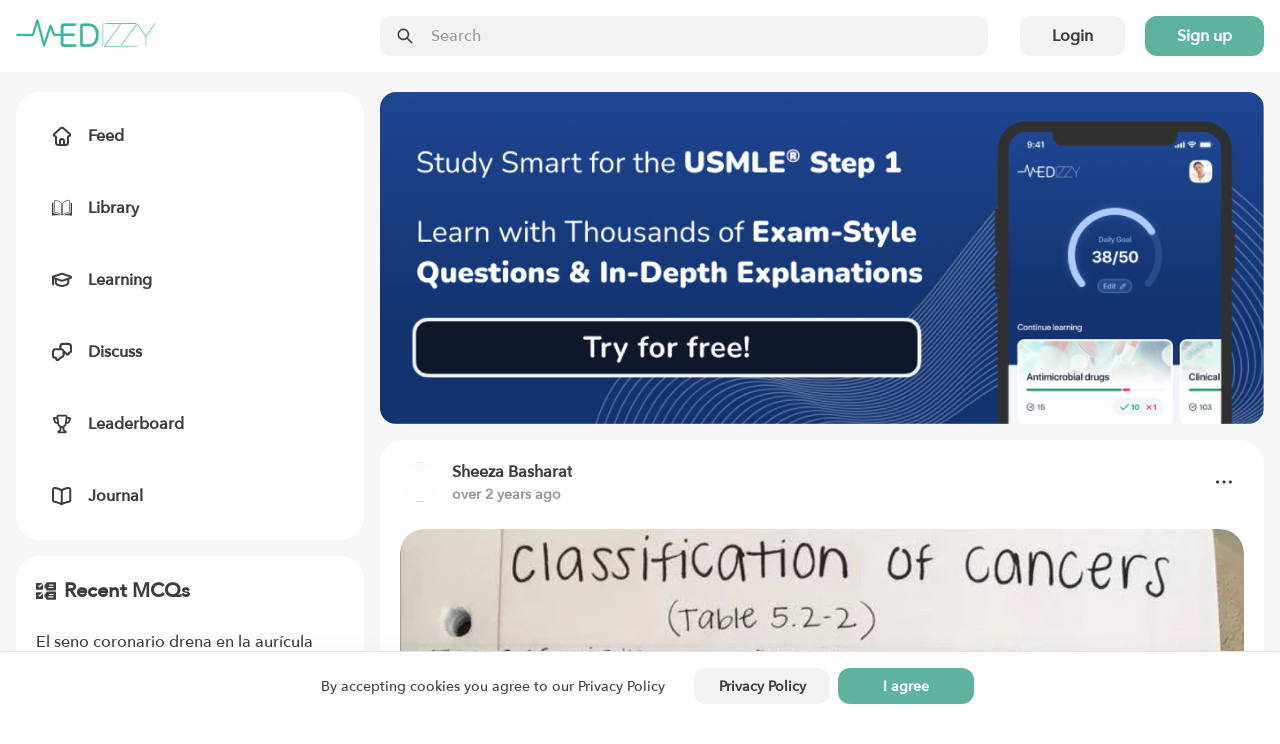

--- FILE ---
content_type: text/html; charset=utf-8
request_url: https://medizzy.com/feed/38823871
body_size: 12656
content:
<!DOCTYPE html><html lang="en"><head><meta charSet="utf-8"/><meta name="viewport" content="width=device-width"/><link rel="preload" as="image" imageSrcSet="/_next/image?url=%2F_next%2Fstatic%2Fmedia%2Flogo.274af511.png&amp;w=256&amp;q=75 1x, /_next/image?url=%2F_next%2Fstatic%2Fmedia%2Flogo.274af511.png&amp;w=384&amp;q=75 2x"/><title>Classification of Cancer - MEDizzy</title><meta name="robots" content="index,follow"/><meta name="description" content="Here is a short review of cancer classification."/><meta property="og:title" content="Classification of Cancer - MEDizzy"/><meta property="og:description" content="Here is a short review of cancer classification."/><meta property="og:url" content="https://medizzy.com/feed/38823871"/><meta property="og:type" content="article"/><meta property="og:image" content="https://cdn.medizzy.com/MTa7K-b6bq3HTycq7mCVeUkO25E=/1080x1303/img/posts/963c9298-2cd9-4971-bc92-982cd9d97171"/><meta property="og:image:width" content="1080"/><meta property="og:image:height" content="1303"/><link rel="canonical" href="https://medizzy.com/feed/38823871"/><link rel="preload" as="image" href="https://cdn.medizzy.com/2g3z5AnBg19PpXckOZHBDgmLcqo=/128x128/img/posts/815ff164-9c23-4280-9ff1-649c23528069"/><link rel="preload" as="image" href="https://cdn.medizzy.com/MTa7K-b6bq3HTycq7mCVeUkO25E=/1080x1303/img/posts/963c9298-2cd9-4971-bc92-982cd9d97171" imageSizes="(max-width: 1023px) 100vw, (max-width: 1365px) 60vw, 632px" imageSrcSet="https://cdn.medizzy.com/UvEmn8esTu6eHzratXGNwj-pcrA=/100x121/img/posts/963c9298-2cd9-4971-bc92-982cd9d97171 100w, https://cdn.medizzy.com/PDXapqYmo4QtBhK7deizVxviOqg=/300x362/img/posts/963c9298-2cd9-4971-bc92-982cd9d97171 300w, https://cdn.medizzy.com/V78PmoFByK1UzAf2pEdAyNj1lyY=/680x820/img/posts/963c9298-2cd9-4971-bc92-982cd9d97171 680w, https://cdn.medizzy.com/MTa7K-b6bq3HTycq7mCVeUkO25E=/1080x1303/img/posts/963c9298-2cd9-4971-bc92-982cd9d97171 1080w"/><meta name="next-head-count" content="16"/><link rel="preconnect" href="https://api.medizzy.com"/><link rel="dns-prefetch" href="https://api.medizzy.com"/><link rel="preconnect" href="https://cdn.medizzy.com"/><link rel="dns-prefetch" href="https://cdn.medizzy.com"/><link rel="preload" href="/fonts/AvenirNext-Medium.woff2" as="font" crossorigin="anonymous" type="font/woff2"/><link rel="preload" href="/icons/common.svg" as="image"/><link rel="shortcut icon" href="/favicon.ico"/><meta name="theme-color" content="#ffffff"/><link rel="manifest" href="/manifest.json"/><meta name="apple-itunes-app" content="app-id=1152971881"/><link rel="preload" href="/_next/static/css/57e01b9691b06692.css" as="style"/><link rel="stylesheet" href="/_next/static/css/57e01b9691b06692.css" data-n-g=""/><link rel="preload" href="/_next/static/css/99804acb9def93b7.css" as="style"/><link rel="stylesheet" href="/_next/static/css/99804acb9def93b7.css" data-n-p=""/><noscript data-n-css=""></noscript><script defer="" nomodule="" src="/_next/static/chunks/polyfills-c67a75d1b6f99dc8.js"></script><script src="/_next/static/chunks/webpack-92c754b8f54d3fa2.js" defer=""></script><script src="/_next/static/chunks/framework-fd8364d81523c58f.js" defer=""></script><script src="/_next/static/chunks/main-e374db3689a53d17.js" defer=""></script><script src="/_next/static/chunks/pages/_app-a51da8be7555e1a5.js" defer=""></script><script src="/_next/static/chunks/7600-c1a799795d06e749.js" defer=""></script><script src="/_next/static/chunks/1112-2fa3c9d22e5c4336.js" defer=""></script><script src="/_next/static/chunks/4138-5cba4175c09e12fc.js" defer=""></script><script src="/_next/static/chunks/2667-48f81c9d143daf37.js" defer=""></script><script src="/_next/static/chunks/7796-d16b7a23d750ccfc.js" defer=""></script><script src="/_next/static/chunks/1766-fcf04df619ef4fce.js" defer=""></script><script src="/_next/static/chunks/8078-f178bfca8a71cd02.js" defer=""></script><script src="/_next/static/chunks/9138-fcea0e859e0f468a.js" defer=""></script><script src="/_next/static/chunks/1455-cfb61b792f1bd673.js" defer=""></script><script src="/_next/static/chunks/pages/feed/%5BpostId%5D-0fc53cf85aa77636.js" defer=""></script><script src="/_next/static/Jh9m9iBnF6vG7xi8y9bgE/_buildManifest.js" defer=""></script><script src="/_next/static/Jh9m9iBnF6vG7xi8y9bgE/_ssgManifest.js" defer=""></script></head><body class="sddd660"><div id="__next"><div class="_7362b50" data-is-open="false" data-is-loading="true"><div class="_1l9wrfn3 _1l9wrfn5 _1l9wrfn6 _1l9wrfnb "><span style="box-sizing:border-box;display:inline-block;overflow:hidden;width:initial;height:initial;background:none;opacity:1;border:0;margin:0;padding:0;position:relative;max-width:100%"><span style="box-sizing:border-box;display:block;width:initial;height:initial;background:none;opacity:1;border:0;margin:0;padding:0;max-width:100%"><img style="display:block;max-width:100%;width:initial;height:initial;background:none;opacity:1;border:0;margin:0;padding:0" alt="" aria-hidden="true" src="data:image/svg+xml,%3csvg%20xmlns=%27http://www.w3.org/2000/svg%27%20version=%271.1%27%20width=%27140%27%20height=%2728%27/%3e"/></span><img alt="MEDizzy" src="[data-uri]" decoding="async" data-nimg="intrinsic" class="_1h8j6gs0" style="position:absolute;top:0;left:0;bottom:0;right:0;box-sizing:border-box;padding:0;border:none;margin:auto;display:block;width:0;height:0;min-width:100%;max-width:100%;min-height:100%;max-height:100%"/><noscript><img alt="MEDizzy" srcSet="/_next/image?url=%2F_next%2Fstatic%2Fmedia%2Flogo.274af511.png&amp;w=256&amp;q=75 1x, /_next/image?url=%2F_next%2Fstatic%2Fmedia%2Flogo.274af511.png&amp;w=384&amp;q=75 2x" src="/_next/image?url=%2F_next%2Fstatic%2Fmedia%2Flogo.274af511.png&amp;w=384&amp;q=75" decoding="async" data-nimg="intrinsic" style="position:absolute;top:0;left:0;bottom:0;right:0;box-sizing:border-box;padding:0;border:none;margin:auto;display:block;width:0;height:0;min-width:100%;max-width:100%;min-height:100%;max-height:100%" class="_1h8j6gs0" loading="lazy"/></noscript></span></div><div class="_1l9wrfn3 _1l9wrfn5 _1l9wrfn6 _1l9wrfnb " data-spacing="10"><a class="_83muzs0 " href="/feed"><span class="_83muzs1"><svg class="_10d5pjn0 " data-fill="false" aria-hidden="true" focusable="false"><use xlink:href="/icons/common.svg#feed"></use></svg></span><span class="_1cadhqs1  " data-bold="true" data-clamped="false">Feed</span></a><a class="_83muzs0 " href="/library"><span class="_83muzs1"><svg class="_10d5pjn0 " data-fill="false" aria-hidden="true" focusable="false"><use xlink:href="/icons/common.svg#library"></use></svg></span><span class="_1cadhqs1  " data-bold="true" data-clamped="false">Library</span></a><a class="_83muzs0 " href="/learning"><span class="_83muzs1"><svg class="_10d5pjn0 " data-fill="false" aria-hidden="true" focusable="false"><use xlink:href="/icons/common.svg#learn"></use></svg></span><span class="_1cadhqs1  " data-bold="true" data-clamped="false">Learning</span></a><a class="_83muzs0 " href="/discussions"><span class="_83muzs1"><svg class="_10d5pjn0 " data-fill="false" aria-hidden="true" focusable="false"><use xlink:href="/icons/common.svg#discuss"></use></svg></span><span class="_1cadhqs1  " data-bold="true" data-clamped="false">Discuss</span></a><a class="_83muzs0 " href="/leaderboard"><span class="_83muzs1"><svg class="_10d5pjn0 " data-fill="false" aria-hidden="true" focusable="false"><use xlink:href="/icons/common.svg#leaderboard"></use></svg></span><span class="_1cadhqs1  " data-bold="true" data-clamped="false">Leaderboard</span></a><a class="_83muzs0 " target="_blank" rel="noopener noreferrer" href="https://journal.medizzy.com/?utm_source=medizzy&amp;utm_medium=cpc&amp;utm_campaign=menu&amp;utm_id=self_promotion"><span class="_83muzs1"><svg class="_10d5pjn0 " data-fill="false" aria-hidden="true" focusable="false"><use xlink:href="/icons/common.svg#journal"></use></svg></span><span class="_1cadhqs1  " data-bold="true" data-clamped="false">Journal</span></a></div><button class="_83muzs0 "><span class="_83muzs1"><svg class="_10d5pjn0 " data-fill="false" aria-hidden="true" focusable="false"><use xlink:href="/icons/common.svg#signout"></use></svg></span><span class="_1cadhqs1  " data-bold="true" data-clamped="false">Sign in</span></button></div><div id="off-canvas-page-wrapper" class="_1glv2gy2" data-has-navbar="true" data-has-subnavbar="false" data-is-open="false"><div class="kxif5v7" style="--kxif5v0:block;--kxif5v1:false;--kxif5v2:false;--kxif5v3:false;--kxif5v4:false;--kxif5v5:false;--kxif5v6:false;right:0"><div class="_6gb2nv0 kxif5v8"><div class="_1m0ttfb0"><div class="_1m0ttfb1"><a href="/feed"><span style="box-sizing:border-box;display:inline-block;overflow:hidden;width:initial;height:initial;background:none;opacity:1;border:0;margin:0;padding:0;position:relative;max-width:100%"><span style="box-sizing:border-box;display:block;width:initial;height:initial;background:none;opacity:1;border:0;margin:0;padding:0;max-width:100%"><img style="display:block;max-width:100%;width:initial;height:initial;background:none;opacity:1;border:0;margin:0;padding:0" alt="" aria-hidden="true" src="data:image/svg+xml,%3csvg%20xmlns=%27http://www.w3.org/2000/svg%27%20version=%271.1%27%20width=%27140%27%20height=%2728%27/%3e"/></span><img alt="MEDizzy" srcSet="/_next/image?url=%2F_next%2Fstatic%2Fmedia%2Flogo.274af511.png&amp;w=256&amp;q=75 1x, /_next/image?url=%2F_next%2Fstatic%2Fmedia%2Flogo.274af511.png&amp;w=384&amp;q=75 2x" src="/_next/image?url=%2F_next%2Fstatic%2Fmedia%2Flogo.274af511.png&amp;w=384&amp;q=75" decoding="async" data-nimg="intrinsic" class="_1m0ttfb2" style="position:absolute;top:0;left:0;bottom:0;right:0;box-sizing:border-box;padding:0;border:none;margin:auto;display:block;width:0;height:0;min-width:100%;max-width:100%;min-height:100%;max-height:100%"/></span></a></div><div class="_1m0ttfb5"><div class="_1z0o3mc2 " style="--_1z0o3mc0:50px;--_1z0o3mc1:calc(var(--space-base) * 4)"><div class="uo16580 " data-left="true" data-right="false" data-passthrough="true"><svg class="_10d5pjn0 " data-fill="false" aria-hidden="true" focusable="false"><use xlink:href="/icons/common.svg#search"></use></svg></div><input class="ftoq2d0 ftoq2d7 ftoq2d2 " readonly="" placeholder="Search"/></div></div><div class="_1l9wrfn3 _1l9wrfn4 _1l9wrfn6 _1l9wrfnb _1m0ttfb3" data-spacing="5"><button class="_17cgw260 _17cgw26h _17cgw268 ">Login</button><button class="_17cgw260 _17cgw26h _17cgw265 ">Sign up</button></div><button class="_17cgw260 _17cgw26h _17cgw26d _1m0ttfb9">Sign in</button><div class="_1m0ttfb4"><button class="_17cgw260 _17cgw26h _17cgw26b " data-icon-button="true" title="Toggle menu"><svg class="_10d5pjn0 " data-fill="false" aria-hidden="true" focusable="false"><use xlink:href="/icons/common.svg#menu"></use></svg></button></div></div></div></div><div class="_11xp89i1 " style="--_11xp89i0:var(--sddd66j)"><div class="_6gb2nv0 _1gsv9qo2"><div class="_1gsv9qo0"><div class="_1j4dqzr0"><div class="_1j4dqzr1"><nav class="j3mz1q0 "><ul class="_1l9wrfn3 _1l9wrfn5 _1l9wrfn6 _1l9wrfnb my4gpi1" data-spacing="6"><li class="dvupte0" data-active="false"><a class="_1l9wrfn3 _1l9wrfn4 _1l9wrfn6 _1l9wrfnb ie87wf0" data-spacing="4" href="/feed"><svg class="_10d5pjn0 " data-fill="false" aria-hidden="true" focusable="false" font-size="20px"><use xlink:href="/icons/common.svg#feed"></use></svg><span class="_1cadhqs1  " data-clamped="false">Feed</span></a></li><li class="dvupte0" data-active="false"><a class="_1l9wrfn3 _1l9wrfn4 _1l9wrfn6 _1l9wrfnb ie87wf0" data-spacing="4" href="/library"><svg class="_10d5pjn0 " data-fill="false" aria-hidden="true" focusable="false" font-size="20px"><use xlink:href="/icons/common.svg#library"></use></svg><span class="_1cadhqs1  " data-clamped="false">Library</span></a></li><li class="dvupte0" data-active="false"><a class="_1l9wrfn3 _1l9wrfn4 _1l9wrfn6 _1l9wrfnb ie87wf0" data-spacing="4" href="/learning"><svg class="_10d5pjn0 " data-fill="false" aria-hidden="true" focusable="false" font-size="20px"><use xlink:href="/icons/common.svg#learn"></use></svg><span class="_1cadhqs1  " data-clamped="false">Learning</span></a></li><li class="dvupte0" data-active="false"><a class="_1l9wrfn3 _1l9wrfn4 _1l9wrfn6 _1l9wrfnb ie87wf0" data-spacing="4" href="/discussions"><svg class="_10d5pjn0 " data-fill="false" aria-hidden="true" focusable="false" font-size="20px"><use xlink:href="/icons/common.svg#discuss"></use></svg><span class="_1cadhqs1  " data-clamped="false">Discuss</span></a></li><li class="dvupte0" data-active="false"><a class="_1l9wrfn3 _1l9wrfn4 _1l9wrfn6 _1l9wrfnb ie87wf0" data-spacing="4" href="/leaderboard"><svg class="_10d5pjn0 " data-fill="false" aria-hidden="true" focusable="false" font-size="20px"><use xlink:href="/icons/common.svg#leaderboard"></use></svg><span class="_1cadhqs1  " data-clamped="false">Leaderboard</span></a></li><li class="dvupte0"><a class="_1l9wrfn3 _1l9wrfn4 _1l9wrfn6 _1l9wrfnb ie87wf0" data-spacing="4" target="_blank" rel="noopener noreferrer" href="https://journal.medizzy.com/?utm_source=medizzy&amp;utm_medium=cpc&amp;utm_campaign=menu&amp;utm_id=self_promotion"><svg class="_10d5pjn0 " data-fill="false" aria-hidden="true" focusable="false" font-size="20px"><use xlink:href="/icons/common.svg#journal"></use></svg><span class="_1cadhqs1  " data-clamped="false">Journal</span></a></li></ul></nav></div></div><div class="_1gsv9qo1" data-single-column="false"><a href="https://usmle.medizzy.com?utm_source=medizzy-website&amp;utm_medium=feed-banner&amp;utm_campaign=website-promo" rel="noopener noreferrer" class="_1mtg4p10"><img src="/images/usmle/mobile.png" class="_1mtg4p11"/></a><div class="_1l9wrfn3 _1l9wrfn5 _1l9wrfn6 _1l9wrfnb " data-spacing="8"><div class="j3mz1q0 _9iuq1g0 "><div class="_1l9wrfn3 _1l9wrfn5 _1l9wrfn6 _1l9wrfnb _9iuq1g2" data-spacing="6"><div class="_1l9wrfn3 _1l9wrfn4 _1l9wrfn6 _1l9wrfnb " data-spacing="0"><div class="_1l9wrfn3 _1l9wrfn4 _1l9wrfn6 _1l9wrfnb l41ndw0" data-spacing="2"><div class="_1l9wrfn3 _1l9wrfn4 _1l9wrfn6 _1l9wrfnb _2b2c8g0 " data-spacing="3"><a rel="nofollow" href="/users/23445481" class="_36g47f0 _36g47f3 "><img src="https://cdn.medizzy.com/2g3z5AnBg19PpXckOZHBDgmLcqo=/128x128/img/posts/815ff164-9c23-4280-9ff1-649c23528069" class="_36g47f7" alt="Sheeza Basharat" loading="eager"/></a><div class="_2b2c8g2"><div class="_1l9wrfn3 _1l9wrfn5 _1l9wrfn6 _1l9wrfnb "><a class="_1cadhqs1  " data-bold="true" data-clamped="true" style="--_1cadhqs0:1" rel="nofollow" href="/users/23445481">Sheeza Basharat</a><span class="_1cadhqs1  _2b2c8g1 undefined" data-clamped="false">over 2 years ago</span></div></div></div><button class="_17cgw260 _17cgw26h _17cgw26b " data-icon-button="true"><svg class="_10d5pjn0 " data-fill="false" aria-hidden="true" focusable="false"><use xlink:href="/icons/common.svg#dots-horizontal"></use></svg></button></div></div><div class="_12auhyp1 _10ow30i0" style="--_12auhyp0:calc(1.2058823529411764 * 100%)"><div class="_12auhyp2 "><img alt="Classification of Cancer" src="https://cdn.medizzy.com/V78PmoFByK1UzAf2pEdAyNj1lyY=/680x820/img/posts/963c9298-2cd9-4971-bc92-982cd9d97171" class="_1ir0y030" loading="eager" data-blured="false" srcSet="https://cdn.medizzy.com/UvEmn8esTu6eHzratXGNwj-pcrA=/100x121/img/posts/963c9298-2cd9-4971-bc92-982cd9d97171 100w, https://cdn.medizzy.com/PDXapqYmo4QtBhK7deizVxviOqg=/300x362/img/posts/963c9298-2cd9-4971-bc92-982cd9d97171 300w, https://cdn.medizzy.com/V78PmoFByK1UzAf2pEdAyNj1lyY=/680x820/img/posts/963c9298-2cd9-4971-bc92-982cd9d97171 680w, https://cdn.medizzy.com/MTa7K-b6bq3HTycq7mCVeUkO25E=/1080x1303/img/posts/963c9298-2cd9-4971-bc92-982cd9d97171 1080w" sizes="(max-width: 1023px) 100vw, (max-width: 1365px) 60vw, 632px"/></div></div><h2 class="_1cadhqs1  _13wry4v0 _9iuq1g1" data-bold="true" data-clamped="false"><span class="_1cadhqs1  " data-clamped="false">Classification of Cancer</span></h2><p class="_1cadhqs1  _13wry4v0 _9iuq1g3" data-clamped="false">Here is a short review of cancer classification.</p><div class="_115ji7h1 undefined" style="--_115ji7h0:2"><a rel="nofollow" href="/tag/general" class="_1orthig0 _1orthig5 _1orthig2 "><span class="_1cadhqs1  _1orthig6" data-clamped="false" data-left-element="false" data-right-element="false">General</span></a><a rel="nofollow" href="/tag/cancer" class="_1orthig0 _1orthig5 _1orthig2 "><span class="_1cadhqs1  _1orthig6" data-clamped="false" data-left-element="false" data-right-element="false">Cancer</span></a><a rel="nofollow" href="/tag/classification" class="_1orthig0 _1orthig5 _1orthig2 "><span class="_1cadhqs1  _1orthig6" data-clamped="false" data-left-element="false" data-right-element="false">Classification</span></a></div><div class="_1l9wrfn3 _1l9wrfn4 _1l9wrfn6 _1l9wrfnb wglwhj0 wglwhj1"><div class="_1l9wrfn3 _1l9wrfn4 _1l9wrfn6 _1l9wrfnb " data-spacing="4"><a class="_17cgw260 _17cgw26k _17cgw26b w9h7xi0 wglwhj4" data-disabled="false" data-loading="false" data-liked="false"><span class="_17cgw262 _17cgw261"><svg class="_10d5pjn0 " data-fill="false" aria-hidden="true" focusable="false"><use xlink:href="/icons/common.svg#pulse"></use></svg></span>0</a><button class="_17cgw260 _17cgw26k _17cgw26b wglwhj3 wglwhj4" data-disabled="false"><span class="_17cgw262 _17cgw261"><svg class="_10d5pjn0 " data-fill="false" aria-hidden="true" focusable="false"><use xlink:href="/icons/common.svg#comment"></use></svg></span>0</button><button class="_17cgw260 _17cgw26k _17cgw26b w9h7xi0 wglwhj4" data-disabled="false"><span class="_17cgw262 _17cgw261"><svg class="_10d5pjn0 " data-fill="false" aria-hidden="true" focusable="false"><use xlink:href="/icons/common.svg#favorite"></use></svg></span>3</button></div><button class="_17cgw260 _17cgw26h _17cgw26b " data-disabled="false" data-icon-button="true" title="Share post"><svg class="_10d5pjn0 " data-fill="false" aria-hidden="true" focusable="false"><use xlink:href="/icons/common.svg#share"></use></svg></button></div></div></div><div class="_1l9wrfn3 _1l9wrfn5 _1l9wrfn6 _1l9wrfnb " data-spacing="4"><div class="_1l9wrfn3 _1l9wrfn5 _1l9wrfn6 _1l9wrfnb " data-spacing="4"><div class="_1l9wrfn3 _1l9wrfn5 _1l9wrfn6 _1l9wrfnb fo9uuv0" data-spacing="4" id="comments"><span class="_1cadhqs1  fo9uuv1" data-bold="true" data-clamped="false">Other comments</span><span class="_1cadhqs1  " data-clamped="false"><span class="_1cadhqs1  fo9uuv3" data-underline="true" data-clamped="false">Sign in</span> <!-- -->to post comments. You don&#x27;t have an account?<!-- --> <span class="_1cadhqs1  fo9uuv3" data-underline="true" data-clamped="false">Sign up now!</span></span><hr class="_17di5p60 _10wu16p0 fo9uuv2"/></div></div></div><div class="_1l9wrfn3 _1l9wrfn5 _1l9wrfn6 _1l9wrfnb " data-spacing="4"><span class="_1cadhqs1  vlswd0" data-bold="true" data-clamped="false">Related posts</span><hr class="_17di5p60 _10wu16p0 undefined"/><div class="_1l9wrfn3 _1l9wrfn5 _1l9wrfn6 _1l9wrfnb " data-spacing="3"><a class="j3mz1q0 " href="/feed/41442870">Overactive Bladder</a><a class="j3mz1q0 " href="/feed/41442874">Nonvalvular AF</a><a class="j3mz1q0 " href="/feed/41442881">Types of Antibodies</a><a class="j3mz1q0 " href="/feed/41443349">Rovsing Sign</a><a class="j3mz1q0 " href="/feed/41443350">Cholelithiasis Treatment</a><a class="j3mz1q0 " href="/feed/41443356">Erythema Multiforme</a><a class="j3mz1q0 " href="/feed/41443358">Erythema Multiforme Causes</a><a class="j3mz1q0 " href="/feed/41443359">Erythema Multiforme Treatment</a><a class="j3mz1q0 " href="/feed/41443360">Erythema Nodosum</a><a class="j3mz1q0 " href="/feed/41443361">Erythema Migrans</a></div></div></div></div><div class="_8mw24s2"><div class="_8mw24s3" data-auth="false" data-feed="false"><a href="https://usmle.medizzy.com?utm_source=medizzy-website&amp;utm_medium=feed-banner&amp;utm_campaign=website-promo" rel="noopener noreferrer" class="_1la4o5r0"><img src="/images/usmle/desktop.png"/></a><div class="_1l9wrfn3 _1l9wrfn5 _1l9wrfn6 _1l9wrfnb " data-spacing="4"><div class="j3mz1q0 "><div class="_1l9wrfn3 _1l9wrfn5 _1l9wrfn6 _1l9wrfnb " data-spacing="6"><h3 class="_1l9wrfn3 _1l9wrfn4 _1l9wrfn7 _1l9wrfnb _3gj46b1" data-spacing="2"><svg class="_10d5pjn0 " data-fill="false" aria-hidden="true" focusable="false"><use xlink:href="/icons/common.svg#mcq"></use></svg><span class="_1cadhqs1  " data-clamped="false">Recent MCQs</span></h3><div class="_1l9wrfn3 _1l9wrfn5 _1l9wrfn6 _1l9wrfnb " data-spacing="5"><span aria-live="polite" aria-busy="true"><span class="react-loading-skeleton  " style="--base-color:var(--sddd66l);--highlight-color:var(--sddd66j)">‌</span><br/><span class="react-loading-skeleton  " style="--base-color:var(--sddd66l);--highlight-color:var(--sddd66j)">‌</span><br/></span><hr class="_17di5p60 _10wu16p0 undefined"/><span aria-live="polite" aria-busy="true"><span class="react-loading-skeleton  " style="--base-color:var(--sddd66l);--highlight-color:var(--sddd66j)">‌</span><br/><span class="react-loading-skeleton  " style="--base-color:var(--sddd66l);--highlight-color:var(--sddd66j)">‌</span><br/></span><hr class="_17di5p60 _10wu16p0 undefined"/><span aria-live="polite" aria-busy="true"><span class="react-loading-skeleton  " style="--base-color:var(--sddd66l);--highlight-color:var(--sddd66j)">‌</span><br/><span class="react-loading-skeleton  " style="--base-color:var(--sddd66l);--highlight-color:var(--sddd66j)">‌</span><br/></span><hr class="_17di5p60 _10wu16p0 undefined"/><span aria-live="polite" aria-busy="true"><span class="react-loading-skeleton  " style="--base-color:var(--sddd66l);--highlight-color:var(--sddd66j)">‌</span><br/><span class="react-loading-skeleton  " style="--base-color:var(--sddd66l);--highlight-color:var(--sddd66j)">‌</span><br/></span><hr class="_17di5p60 _10wu16p0 undefined"/><span aria-live="polite" aria-busy="true"><span class="react-loading-skeleton  " style="--base-color:var(--sddd66l);--highlight-color:var(--sddd66j)">‌</span><br/><span class="react-loading-skeleton  " style="--base-color:var(--sddd66l);--highlight-color:var(--sddd66j)">‌</span><br/></span></div><a class="_17cgw260 _17cgw26h _17cgw268 " href="/learning">Show more MCQs</a></div></div><div class="j3mz1q0 "><div class="_1l9wrfn3 _1l9wrfn5 _1l9wrfn6 _1l9wrfnb " data-spacing="6"><h3 class="_1l9wrfn3 _1l9wrfn4 _1l9wrfn7 _1l9wrfnb na3wbs1" data-spacing="2"><svg class="_10d5pjn0 " data-fill="false" aria-hidden="true" focusable="false"><use xlink:href="/icons/common.svg#flashcards"></use></svg><span class="_1cadhqs1  " data-clamped="false">Recent flashcard sets</span></h3><div class="_1l9wrfn3 _1l9wrfn5 _1l9wrfn6 _1l9wrfnb " data-spacing="5"><span aria-live="polite" aria-busy="true"><span class="react-loading-skeleton  " style="--base-color:var(--sddd66l);--highlight-color:var(--sddd66j)">‌</span><br/><span class="react-loading-skeleton  " style="--base-color:var(--sddd66l);--highlight-color:var(--sddd66j)">‌</span><br/></span><hr class="_17di5p60 _10wu16p0 undefined"/><span aria-live="polite" aria-busy="true"><span class="react-loading-skeleton  " style="--base-color:var(--sddd66l);--highlight-color:var(--sddd66j)">‌</span><br/><span class="react-loading-skeleton  " style="--base-color:var(--sddd66l);--highlight-color:var(--sddd66j)">‌</span><br/></span><hr class="_17di5p60 _10wu16p0 undefined"/><span aria-live="polite" aria-busy="true"><span class="react-loading-skeleton  " style="--base-color:var(--sddd66l);--highlight-color:var(--sddd66j)">‌</span><br/><span class="react-loading-skeleton  " style="--base-color:var(--sddd66l);--highlight-color:var(--sddd66j)">‌</span><br/></span><hr class="_17di5p60 _10wu16p0 undefined"/><span aria-live="polite" aria-busy="true"><span class="react-loading-skeleton  " style="--base-color:var(--sddd66l);--highlight-color:var(--sddd66j)">‌</span><br/><span class="react-loading-skeleton  " style="--base-color:var(--sddd66l);--highlight-color:var(--sddd66j)">‌</span><br/></span><hr class="_17di5p60 _10wu16p0 undefined"/><span aria-live="polite" aria-busy="true"><span class="react-loading-skeleton  " style="--base-color:var(--sddd66l);--highlight-color:var(--sddd66j)">‌</span><br/><span class="react-loading-skeleton  " style="--base-color:var(--sddd66l);--highlight-color:var(--sddd66j)">‌</span><br/></span></div><a class="_17cgw260 _17cgw26h _17cgw268 " href="/learning">Show more flashcards</a></div></div></div></div></div></div></div><footer><section class="bi46yp1 bi46yp2 bi46yp5 "><div class="_6gb2nv0 _1jaecvq0"><div class="_1l9wrfn3 _1l9wrfn5 _1l9wrfn8 _1l9wrfnb " data-spacing="8"><h4 class="_1cadhqs1  _1035pck0" data-bold="true" data-clamped="false">About</h4><div class="_1l9wrfn3 _1l9wrfn5 _1l9wrfn6 _1l9wrfnb " data-spacing="5"><a class="_1cadhqs1  " data-clamped="false" href="/">Home</a><a class="_1cadhqs1  " data-clamped="false" href="/about">About</a><a class="_1cadhqs1  " data-clamped="false" href="/partners">Partners</a><a class="_1cadhqs1  " data-clamped="false" href="/pharma-and-medtech">For Pharma &amp; Medtech</a><a class="_1cadhqs1  " data-clamped="false" href="/medical-universities">For medical universities</a><a class="_1cadhqs1  " data-clamped="false" href="/ambassadors">Ambassadors</a><a class="_1cadhqs1  " data-clamped="false" rel="noopener noreferrer" target="_blank" href="https://journal.medizzy.com/?utm_source=medizzy&amp;utm_medium=cpc&amp;utm_campaign=footer&amp;utm_id=self_promotion">Journal MEDizzy</a></div></div><div class="_1l9wrfn3 _1l9wrfn5 _1l9wrfn8 _1l9wrfnb " data-spacing="8"><h4 class="_1cadhqs1  _1035pck0" data-bold="true" data-clamped="false">Legal</h4><div class="_1l9wrfn3 _1l9wrfn5 _1l9wrfn6 _1l9wrfnb " data-spacing="5"><a class="_1cadhqs1  " data-clamped="false" href="/terms">Terms of use</a><a class="_1cadhqs1  " data-clamped="false" href="/privacy">Privacy policy</a><a class="_1cadhqs1  " data-clamped="false" href="/data-deletion">Data deletion</a></div></div><div class="_1l9wrfn3 _1l9wrfn5 _1l9wrfn8 _1l9wrfnb " data-spacing="8"><h4 class="_1cadhqs1  _1035pck0" data-bold="true" data-clamped="false">App download</h4><div class="_1l9wrfn3 _1l9wrfn5 _1l9wrfn6 _1l9wrfnb " data-spacing="5"><a class="_1cadhqs1  " data-clamped="false" href="https://apps.apple.com/pl/app/medizzy-medical-community/id1152971881" target="_blank" rel="noopener noreferrer nofollow">iOS</a><a class="_1cadhqs1  " data-clamped="false" href="https://play.google.com/store/apps/details?id=com.medizzy.android" target="_blank" rel="noopener noreferrer nofollow">Android</a></div></div><div class="_1l9wrfn3 _1l9wrfn5 _1l9wrfn8 _1l9wrfnb " data-spacing="8"><h4 class="_1cadhqs1  _1035pck0" data-bold="true" data-clamped="false">Contact</h4><div class="_1l9wrfn3 _1l9wrfn5 _1l9wrfn6 _1l9wrfnb " data-spacing="5"><div class="_1jaecvq1"><span class="_1cadhqs1  " data-clamped="false">MEDizzy LTD</span><span class="_1cadhqs1  " data-clamped="false">Uxbridge Road</span><span class="_1cadhqs1  " data-clamped="false">W5 5TH London, UK</span></div><a class="_1cadhqs1  " data-clamped="false" href="mailto:contact@medizzy.com">contact@medizzy.com</a><div><span style="box-sizing:border-box;display:inline-block;overflow:hidden;width:initial;height:initial;background:none;opacity:1;border:0;margin:0;padding:0;position:relative;max-width:100%"><span style="box-sizing:border-box;display:block;width:initial;height:initial;background:none;opacity:1;border:0;margin:0;padding:0;max-width:100%"><img style="display:block;max-width:100%;width:initial;height:initial;background:none;opacity:1;border:0;margin:0;padding:0" alt="" aria-hidden="true" src="data:image/svg+xml,%3csvg%20xmlns=%27http://www.w3.org/2000/svg%27%20version=%271.1%27%20width=%27228%27%20height=%2778%27/%3e"/></span><img src="[data-uri]" decoding="async" data-nimg="intrinsic" style="position:absolute;top:0;left:0;bottom:0;right:0;box-sizing:border-box;padding:0;border:none;margin:auto;display:block;width:0;height:0;min-width:100%;max-width:100%;min-height:100%;max-height:100%;background-size:cover;background-position:0% 0%;filter:blur(20px);background-image:url(&quot;[data-uri]&quot;)"/><noscript><img srcSet="/_next/image?url=%2F_next%2Fstatic%2Fmedia%2Fentrepreneurs.dc3b4101.png&amp;w=256&amp;q=75 1x, /_next/image?url=%2F_next%2Fstatic%2Fmedia%2Fentrepreneurs.dc3b4101.png&amp;w=640&amp;q=75 2x" src="/_next/image?url=%2F_next%2Fstatic%2Fmedia%2Fentrepreneurs.dc3b4101.png&amp;w=640&amp;q=75" decoding="async" data-nimg="intrinsic" style="position:absolute;top:0;left:0;bottom:0;right:0;box-sizing:border-box;padding:0;border:none;margin:auto;display:block;width:0;height:0;min-width:100%;max-width:100%;min-height:100%;max-height:100%" loading="lazy"/></noscript></span></div></div></div></div></section></footer></div><div class="_1mk6ne00" data-is-hidden="false" style="right:0"><div class="_1l9wrfn3 _1l9wrfn4 _1l9wrfn6 _1l9wrfnb y6uskr0"><a class="_19ony380 " data-active="false" href="/feed"><svg class="_10d5pjn0 " data-fill="false" aria-hidden="true" focusable="false"><use xlink:href="/icons/common.svg#feed"></use></svg><span class="_1cadhqs1  _19ony381" data-bold="true" data-clamped="false">Feed</span></a><a class="_19ony380 " data-active="false" href="/learning"><svg class="_10d5pjn0 " data-fill="false" aria-hidden="true" focusable="false"><use xlink:href="/icons/common.svg#learn"></use></svg><span class="_1cadhqs1  _19ony381" data-bold="true" data-clamped="false">Learn</span></a><div class="_19ony380 "><span class="y6uskr1"><svg class="_10d5pjn0 " data-fill="false" aria-hidden="true" focusable="false"><use xlink:href="/icons/common.svg#plus"></use></svg></span><span class="_1cadhqs1  _19ony381" data-bold="true" data-clamped="false">Add</span></div><div class="_19ony380 "><svg class="_10d5pjn0 " data-fill="false" aria-hidden="true" focusable="false"><use xlink:href="/icons/common.svg#search"></use></svg><span class="_1cadhqs1  _19ony381" data-bold="true" data-clamped="false">Search</span></div><a class="_19ony380 " data-active="false" href="/discussions"><svg class="_10d5pjn0 " data-fill="false" aria-hidden="true" focusable="false"><use xlink:href="/icons/common.svg#discuss"></use></svg><span class="_1cadhqs1  _19ony381" data-bold="true" data-clamped="false">Discuss</span></a></div></div></div></div><script id="__NEXT_DATA__" type="application/json">{"props":{"pageProps":{"post":{"sections":[],"self":"/posts/learning-materials/38823871/classification-of-cancer","tagsCount":3,"owner":{"id":23445481,"name":"Sheeza Basharat","avatarUrl":"https://cdn.medizzy.com/2g3z5AnBg19PpXckOZHBDgmLcqo=/128x128/img/posts/815ff164-9c23-4280-9ff1-649c23528069","username":"SheezaBasharat","numberOfPosts":11043,"level":{"level":"pro","score":3},"alltimeActivityPoints":20129,"alltimeRankingPoints":20129},"id":38823871,"created":"2023-07-30T10:05:12.723+0000","updated":"2023-08-20T18:24:33.817+0000","title":"Classification of Cancer","description":"Here is a short review of cancer classification.","userDescription":"","tags":[{"id":328,"name":"CANCER","displayName":"Cancer","slug":"cancer","count":1203,"category":false},{"id":28149,"name":"CLASSIFICATION","displayName":"Classification","slug":"classification","count":282,"category":false},{"id":37822,"name":"GENERAL","displayName":"General","slug":"general","count":10341,"category":false}],"status":"WAITING","sensitive":false,"refreshed":"2023-07-30T10:05:12.72396Z","ranking":100,"timeRanking":100,"likesCount":0,"commentsCount":0,"favouritesCount":3,"category":{"id":4,"name":"Learning Materials","thumbnailUrl":"https://s3-eu-west-1.amazonaws.com/medizzy-dev-bucket/img/categories_thumb/ic_category_learning.png"},"url":"https://cdn.medizzy.com/ToU1qY0B6WugHncT-3LC7VnuoGs=/img/posts/963c9298-2cd9-4971-bc92-982cd9d97171","thumbnailUrl":"https://cdn.medizzy.com/UH9WFhgr0szcCT5m0y4Egwnu7P4=/800x965/img/posts/963c9298-2cd9-4971-bc92-982cd9d97171","thumbWidth":800,"thumbHeight":965,"image":{"url":"https://cdn.medizzy.com/MTa7K-b6bq3HTycq7mCVeUkO25E=/1080x1303/img/posts/963c9298-2cd9-4971-bc92-982cd9d97171","width":1080,"height":1303,"blurhash":"USLz~qDiRjW;_Nt6Rjfls+bIt7of%2WBoLs:","presets":[{"name":"xsmall","url":"https://cdn.medizzy.com/UvEmn8esTu6eHzratXGNwj-pcrA=/100x121/img/posts/963c9298-2cd9-4971-bc92-982cd9d97171","width":100,"height":121},{"name":"small","url":"https://cdn.medizzy.com/PDXapqYmo4QtBhK7deizVxviOqg=/300x362/img/posts/963c9298-2cd9-4971-bc92-982cd9d97171","width":300,"height":362},{"name":"medium","url":"https://cdn.medizzy.com/V78PmoFByK1UzAf2pEdAyNj1lyY=/680x820/img/posts/963c9298-2cd9-4971-bc92-982cd9d97171","width":680,"height":820}]},"type":"PhotoPost"},"comments":{"content":[],"page":{"size":10,"totalElements":0,"totalPages":0,"number":0}},"related":{"posts":[{"sections":[],"tagsCount":3,"owner":{"id":23445481,"name":"Sheeza Basharat","avatarUrl":"https://cdn.medizzy.com/2g3z5AnBg19PpXckOZHBDgmLcqo=/128x128/img/posts/815ff164-9c23-4280-9ff1-649c23528069","username":"SheezaBasharat","numberOfPosts":11043,"level":{"level":"pro","score":3},"alltimeActivityPoints":20129,"alltimeRankingPoints":20129},"id":41442870,"created":"2026-01-01T17:02:15.377+0000","updated":"2026-01-08T13:03:21.289+0000","title":"Overactive Bladder","description":"Overactive bladder (OAB) is a common condition marked by a sudden, frequent, and urgent need to urinate, often leading to accidents (urgency incontinence) and frequent nighttime urination (nocturia), significantly affecting quality of life. Causes include nerve problems, infections, excess caffeine/alcohol, constipation, or menopause, though sometimes the cause is unknown. Treatments range from behavioral changes (bladder training, Kegels, diet modification, weight loss) to medications, Botox injections, or surgery, and it's crucial to see a doctor to rule out other issues like UTIs or diabetes.","userDescription":"","tags":[{"id":5607,"name":"BLADDER","displayName":"Bladder","slug":"bladder","count":122,"category":false},{"id":36952707,"name":"OVERACTIVE","displayName":"Overactive","slug":"overactive","count":7,"category":false},{"id":37822,"name":"GENERAL","displayName":"General","slug":"general","count":10341,"category":false}],"status":"WAITING","sensitive":false,"refreshed":"2026-01-08T13:03:21.288022Z","ranking":100,"timeRanking":100,"likesCount":0,"commentsCount":0,"favouritesCount":0,"category":{"id":4,"name":"Learning Materials","thumbnailUrl":"https://s3-eu-west-1.amazonaws.com/medizzy-dev-bucket/img/categories_thumb/ic_category_learning.png"},"url":"https://cdn.medizzy.com/KEVhivKNtGPYN1MQPXpAIV3bPGE=/img/posts/320ebbcf-7400-434d-8ebb-cf7400834dce","thumbnailUrl":"https://cdn.medizzy.com/SbDpAZyMI3uxZH5fZpAQxWWmJdo=/800x959/img/posts/320ebbcf-7400-434d-8ebb-cf7400834dce","thumbWidth":800,"thumbHeight":959,"image":{"url":"https://cdn.medizzy.com/yjyd9Oa8dy9Gsb-Odr-yPCE-4GM=/944x1132/img/posts/320ebbcf-7400-434d-8ebb-cf7400834dce","width":944,"height":1132,"blurhash":"UARfIKAB^Q.n:5TJY6R9-rvgO-PTqFQSfNu3","presets":[{"name":"xsmall","url":"https://cdn.medizzy.com/7zOIPBw9mcDZKZOyTpTFJVqZGrA=/100x120/img/posts/320ebbcf-7400-434d-8ebb-cf7400834dce","width":100,"height":120},{"name":"small","url":"https://cdn.medizzy.com/w79-YS5FGMzDJKwvw8cZ8CeNfik=/300x360/img/posts/320ebbcf-7400-434d-8ebb-cf7400834dce","width":300,"height":360},{"name":"medium","url":"https://cdn.medizzy.com/LsVNq4dxJyUwpbAIk6w1o7lK1z4=/680x815/img/posts/320ebbcf-7400-434d-8ebb-cf7400834dce","width":680,"height":815}]},"type":"PhotoPost"},{"sections":[],"tagsCount":3,"owner":{"id":23445481,"name":"Sheeza Basharat","avatarUrl":"https://cdn.medizzy.com/2g3z5AnBg19PpXckOZHBDgmLcqo=/128x128/img/posts/815ff164-9c23-4280-9ff1-649c23528069","username":"SheezaBasharat","numberOfPosts":11043,"level":{"level":"pro","score":3},"alltimeActivityPoints":20129,"alltimeRankingPoints":20129},"id":41442874,"created":"2026-01-01T17:04:22.369+0000","updated":"2026-01-08T13:03:24.099+0000","title":"Nonvalvular AF","description":"Nonvalvular Atrial Fibrillation (NVAF) is an irregular heart rhythm (atrial fibrillation) that happens when there are no significant heart valve problems, like mitral stenosis or mechanical heart valves. Instead, NVAF stems from other causes like high blood pressure, heart failure, sleep apnea, aging, or genetics, leading to chaotic electrical signals in the heart's upper chambers, increasing stroke risk, and requiring different blood thinners (like NOACs/DOACs) than valvular AF.","userDescription":"","tags":[{"id":41442873,"name":"NONVALVULAR","displayName":"Nonvalvular","slug":"nonvalvular","count":2,"category":false},{"id":1200380,"name":"AFIB","displayName":"Afib","slug":"afib","count":12,"category":false},{"id":37822,"name":"GENERAL","displayName":"General","slug":"general","count":10341,"category":false}],"status":"WAITING","sensitive":false,"refreshed":"2026-01-08T13:03:24.097975Z","ranking":100,"timeRanking":100,"likesCount":0,"commentsCount":0,"favouritesCount":0,"category":{"id":4,"name":"Learning Materials","thumbnailUrl":"https://s3-eu-west-1.amazonaws.com/medizzy-dev-bucket/img/categories_thumb/ic_category_learning.png"},"url":"https://cdn.medizzy.com/U1N7-PdkdYwFWM00ekWelJ2dl9s=/img/posts/ecd6a786-1f40-4fb2-96a7-861f40dfb27f","thumbnailUrl":"https://cdn.medizzy.com/XllGbmJMOqnhZAPe1nwu815bcn0=/800x476/img/posts/ecd6a786-1f40-4fb2-96a7-861f40dfb27f","thumbWidth":800,"thumbHeight":476,"image":{"url":"https://cdn.medizzy.com/eM82TyMhUlN4vqbTKiNUAcuYd5s=/1080x642/img/posts/ecd6a786-1f40-4fb2-96a7-861f40dfb27f","width":1080,"height":642,"blurhash":"UcN]:{s.x]R+uhWon%o1-tjaj?oe;SaykCbH","presets":[{"name":"xsmall","url":"https://cdn.medizzy.com/8y311PYuKCGGhCio6NlgsayhBhc=/100x59/img/posts/ecd6a786-1f40-4fb2-96a7-861f40dfb27f","width":100,"height":59},{"name":"small","url":"https://cdn.medizzy.com/fhURy6QSX7ndnU5pyv-qKprBVDg=/300x178/img/posts/ecd6a786-1f40-4fb2-96a7-861f40dfb27f","width":300,"height":178},{"name":"medium","url":"https://cdn.medizzy.com/TPcrcHG1S2TBqwsbfXQ3OD-Prb4=/680x404/img/posts/ecd6a786-1f40-4fb2-96a7-861f40dfb27f","width":680,"height":404}]},"type":"PhotoPost"},{"sections":[],"tagsCount":3,"owner":{"id":23445481,"name":"Sheeza Basharat","avatarUrl":"https://cdn.medizzy.com/2g3z5AnBg19PpXckOZHBDgmLcqo=/128x128/img/posts/815ff164-9c23-4280-9ff1-649c23528069","username":"SheezaBasharat","numberOfPosts":11043,"level":{"level":"pro","score":3},"alltimeActivityPoints":20129,"alltimeRankingPoints":20129},"id":41442881,"created":"2026-01-01T17:07:57.876+0000","updated":"2026-01-08T13:03:16.204+0000","title":"Types of Antibodies","description":"There are five main types (isotypes) of antibodies: IgG, IgA, IgM, IgD, and IgE, each with unique structures and roles in the immune system, like IgG providing long-term immunity and IgA protecting mucosal surfaces, while IgM is the first responder and IgE triggers allergies. \nHere's a breakdown of each type:\nIgG (Immunoglobulin G): The most abundant antibody, found in blood and fluids, provides long-term immunity, crosses the placenta to protect newborns, and neutralizes toxins/viruses.\nIgM (Immunoglobulin M): The first antibody produced during an infection, found in blood/lymph, forms large complexes, and activates the complement system.\nIgA (Immunoglobulin A): Protects mucosal surfaces (gut, lungs, saliva, tears, breast milk) from inhaled/ingested pathogens.\nIgD (Immunoglobulin D): Found on B cell surfaces, its exact role is unclear, but it helps with B cell activation and maturation.\nIgE (Immunoglobulin E): Primarily involved in allergic reactions and fighting parasites, causing mast cells to release histamine. \nAntibodies: Definition, Types \u0026 Function - Cleveland Clinic\nIgG antibodies help protect your body from viral and bacterial infections. IgM.","userDescription":"","tags":[{"id":579933,"name":"ANTIBODIES","displayName":"Antibodies","slug":"antibodies","count":52,"category":false},{"id":28787,"name":"TYPES","displayName":"Types","slug":"types","count":556,"category":false},{"id":37822,"name":"GENERAL","displayName":"General","slug":"general","count":10341,"category":false}],"status":"WAITING","sensitive":false,"refreshed":"2026-01-08T13:03:16.20314Z","ranking":100,"timeRanking":100,"likesCount":0,"commentsCount":0,"favouritesCount":0,"category":{"id":4,"name":"Learning Materials","thumbnailUrl":"https://s3-eu-west-1.amazonaws.com/medizzy-dev-bucket/img/categories_thumb/ic_category_learning.png"},"url":"https://cdn.medizzy.com/tsy9cNWPGrJYlPic2HZtAIgJfA0=/img/posts/af53d1cc-8d91-4ced-93d1-cc8d916ced5f","thumbnailUrl":"https://cdn.medizzy.com/7nDHuBJG_3meFTvbzNbu2s7pq2M=/800x1246/img/posts/af53d1cc-8d91-4ced-93d1-cc8d916ced5f","thumbWidth":800,"thumbHeight":1246,"image":{"url":"https://cdn.medizzy.com/SLssaxk_BGAl9ag9Q1FK9zlHznw=/690x1075/img/posts/af53d1cc-8d91-4ced-93d1-cc8d916ced5f","width":690,"height":1075,"blurhash":"UCR:E3IU~pRPM|t6ayWCWYoLayj[RkWBR*ay","presets":[{"name":"xsmall","url":"https://cdn.medizzy.com/EkR07drQ3Z4lvJk3Jfu2bdvcsxM=/100x156/img/posts/af53d1cc-8d91-4ced-93d1-cc8d916ced5f","width":100,"height":156},{"name":"small","url":"https://cdn.medizzy.com/oczctlGW3sWqlegU5Hyx8PgajqE=/300x467/img/posts/af53d1cc-8d91-4ced-93d1-cc8d916ced5f","width":300,"height":467},{"name":"medium","url":"https://cdn.medizzy.com/XUaek2qHpBMdW-iYDQkEpAxnSxw=/680x1059/img/posts/af53d1cc-8d91-4ced-93d1-cc8d916ced5f","width":680,"height":1059}]},"type":"PhotoPost"},{"sections":[],"tagsCount":3,"owner":{"id":23445481,"name":"Sheeza Basharat","avatarUrl":"https://cdn.medizzy.com/2g3z5AnBg19PpXckOZHBDgmLcqo=/128x128/img/posts/815ff164-9c23-4280-9ff1-649c23528069","username":"SheezaBasharat","numberOfPosts":11043,"level":{"level":"pro","score":3},"alltimeActivityPoints":20129,"alltimeRankingPoints":20129},"id":41443349,"created":"2026-01-02T04:52:57.094+0000","updated":"2026-01-08T13:03:09.655+0000","title":"Rovsing Sign","description":"Rovsing's sign is a classic clinical indicator for acute appendicitis, present when pressing on the left lower abdomen (left iliac fossa) causes pain in the right lower abdomen (right iliac fossa), indicating inflammation of the appendix. It works by pushing contents back towards the cecum, irritating the inflamed appendix, or by stretching the inflamed peritoneum. A positive sign suggests peritoneal irritation, strongly pointing towards appendicitis.","userDescription":"","tags":[{"id":21531,"name":"SIGN","displayName":"Sign","slug":"sign","count":184,"category":false},{"id":31031899,"name":"ROVSING","displayName":"Rovsing","slug":"rovsing","count":4,"category":false},{"id":37822,"name":"GENERAL","displayName":"General","slug":"general","count":10341,"category":false}],"status":"WAITING","sensitive":false,"refreshed":"2026-01-08T13:03:09.654334Z","ranking":100,"timeRanking":100,"likesCount":0,"commentsCount":0,"favouritesCount":0,"category":{"id":4,"name":"Learning Materials","thumbnailUrl":"https://s3-eu-west-1.amazonaws.com/medizzy-dev-bucket/img/categories_thumb/ic_category_learning.png"},"url":"https://cdn.medizzy.com/tdeILrz1poHlZ2lCtXmPLDw9NG0=/img/posts/7c62c1cd-5fe1-42da-a2c1-cd5fe152da6b","thumbnailUrl":"https://cdn.medizzy.com/-o0WNz_REBh13oF03oXZJi-kv8Y=/800x614/img/posts/7c62c1cd-5fe1-42da-a2c1-cd5fe152da6b","thumbWidth":800,"thumbHeight":614,"image":{"url":"https://cdn.medizzy.com/RHfIBrnJVeFaYER4TcHakOtDhHw=/494x379/img/posts/7c62c1cd-5fe1-42da-a2c1-cd5fe152da6b","width":494,"height":379,"blurhash":"UIO|5[RP%#t7Din~Sit7~pIoV?WB?^IVr;n$","presets":[{"name":"xsmall","url":"https://cdn.medizzy.com/fvTruYVtwUsDwX2JKUJQicbA1kY=/100x77/img/posts/7c62c1cd-5fe1-42da-a2c1-cd5fe152da6b","width":100,"height":77},{"name":"small","url":"https://cdn.medizzy.com/V6BedWVWvH6iGwqNX-Y4GNyYvDU=/300x230/img/posts/7c62c1cd-5fe1-42da-a2c1-cd5fe152da6b","width":300,"height":230},{"name":"medium","url":"https://cdn.medizzy.com/k8Tx9j1voK9YS67ILd-DeyX3omg=/680x522/img/posts/7c62c1cd-5fe1-42da-a2c1-cd5fe152da6b","width":680,"height":522}]},"type":"PhotoPost"},{"sections":[],"tagsCount":3,"owner":{"id":23445481,"name":"Sheeza Basharat","avatarUrl":"https://cdn.medizzy.com/2g3z5AnBg19PpXckOZHBDgmLcqo=/128x128/img/posts/815ff164-9c23-4280-9ff1-649c23528069","username":"SheezaBasharat","numberOfPosts":11043,"level":{"level":"pro","score":3},"alltimeActivityPoints":20129,"alltimeRankingPoints":20129},"id":41443350,"created":"2026-01-02T04:56:18.178+0000","updated":"2026-01-08T13:03:06.661+0000","title":"Cholelithiasis Treatment","description":"Cholelithiasis (gallstones) treatment usually involves surgical removal of the gallbladder (cholecystectomy), the most effective cure, often done laparoscopically. For patients unfit for surgery, medications like ursodiol may dissolve small cholesterol stones, though this takes time and stones often recur. Other options include ERCP for bile duct stones or temporary drainage (cholecystostomy) for severe infections, but surgery remains the gold standard for symptomatic gallstones.","userDescription":"","tags":[{"id":2723,"name":"TREATMENT","displayName":"Treatment","slug":"treatment","count":1524,"category":false},{"id":742445,"name":"CHOLELITHIASIS","displayName":"Cholelithiasis","slug":"cholelithiasis","count":53,"category":false},{"id":37822,"name":"GENERAL","displayName":"General","slug":"general","count":10341,"category":false}],"status":"WAITING","sensitive":false,"refreshed":"2026-01-08T13:03:06.647564Z","ranking":100,"timeRanking":100,"likesCount":0,"commentsCount":0,"favouritesCount":0,"category":{"id":4,"name":"Learning Materials","thumbnailUrl":"https://s3-eu-west-1.amazonaws.com/medizzy-dev-bucket/img/categories_thumb/ic_category_learning.png"},"url":"https://cdn.medizzy.com/kBX5ebn9PkNRYmW8M8bbj42ilo8=/img/posts/8476b5f5-54e7-4a55-b6b5-f554e79a55cb","thumbnailUrl":"https://cdn.medizzy.com/cizKJeKu9Pj-YFK5vmbejyC2pDI=/800x628/img/posts/8476b5f5-54e7-4a55-b6b5-f554e79a55cb","thumbWidth":800,"thumbHeight":628,"image":{"url":"https://cdn.medizzy.com/eyOSsSwmPnUtxEy0u2wLvfJjm0U=/592x465/img/posts/8476b5f5-54e7-4a55-b6b5-f554e79a55cb","width":592,"height":465,"blurhash":"UIQ9ZeD4H=OEYRKitls:?wEK%2V@00tmtRMx","presets":[{"name":"xsmall","url":"https://cdn.medizzy.com/ywzW9XpH87SKYGN9EyjCIXj5AxM=/100x79/img/posts/8476b5f5-54e7-4a55-b6b5-f554e79a55cb","width":100,"height":79},{"name":"small","url":"https://cdn.medizzy.com/Q21JbYJJbVj-WKISRStO4ic6vIQ=/300x236/img/posts/8476b5f5-54e7-4a55-b6b5-f554e79a55cb","width":300,"height":236},{"name":"medium","url":"https://cdn.medizzy.com/yDGe4LC1F3Jmzwgjq5laknsnIgk=/680x534/img/posts/8476b5f5-54e7-4a55-b6b5-f554e79a55cb","width":680,"height":534}]},"type":"PhotoPost"},{"sections":[],"tagsCount":4,"owner":{"id":23445481,"name":"Sheeza Basharat","avatarUrl":"https://cdn.medizzy.com/2g3z5AnBg19PpXckOZHBDgmLcqo=/128x128/img/posts/815ff164-9c23-4280-9ff1-649c23528069","username":"SheezaBasharat","numberOfPosts":11043,"level":{"level":"pro","score":3},"alltimeActivityPoints":20129,"alltimeRankingPoints":20129},"id":41443356,"created":"2026-01-02T05:05:22.897+0000","updated":"2026-01-08T13:09:56.549+0000","title":"Erythema Multiforme","description":"Erythema multiforme (EM) is an immune-mediated skin reaction, often triggered by infections (especially Herpes Simplex Virus (HSV) or Mycoplasma pneumoniae), causing distinctive \"target\" or \"iris\" lesions with red rings and purple-gray centers, usually on hands, feet, arms, and face, sometimes with painful mouth sores. It's typically self-limiting, resolving in weeks, but a severe form (EM Major) involves widespread mucosa (mouth, eyes, genitals) and can be serious, requiring treatment like corticosteroids or antivirals if recurrent.","userDescription":"","tags":[{"id":1019844,"name":"MULTIFORME","displayName":"Multiforme","slug":"multiforme","count":37,"category":false},{"id":1243138,"name":"ERYTHEMA","displayName":"Erythema","slug":"erythema","count":56,"category":false},{"id":37822,"name":"GENERAL","displayName":"General","slug":"general","count":10341,"category":false},{"id":241,"name":"LEARNING","displayName":"Learning","slug":"learning","count":3045,"category":false}],"status":"HOT","sensitive":false,"refreshed":"2026-01-08T13:09:56.548322Z","ranking":100,"timeRanking":100,"likesCount":0,"commentsCount":0,"favouritesCount":0,"category":{"id":4,"name":"Learning Materials","thumbnailUrl":"https://s3-eu-west-1.amazonaws.com/medizzy-dev-bucket/img/categories_thumb/ic_category_learning.png"},"url":"https://cdn.medizzy.com/UhDmoywXvZXNmKC3RfvOnRoMeQ4=/img/posts/d5d4171c-5f54-414b-9417-1c5f54514ba2","thumbnailUrl":"https://cdn.medizzy.com/CqKwB0DYHtSrD2Kr0G9a5vwZUqk=/800x533/img/posts/d5d4171c-5f54-414b-9417-1c5f54514ba2","thumbWidth":800,"thumbHeight":533,"image":{"url":"https://cdn.medizzy.com/ezEqAXzgupEL8h9ZcCMgDND2-00=/600x400/img/posts/d5d4171c-5f54-414b-9417-1c5f54514ba2","width":600,"height":400,"blurhash":"UCLW#AGw3Z%M#ivK#6s*JVtSk?RjXTTKNyRk","presets":[{"name":"xsmall","url":"https://cdn.medizzy.com/wmBqABEu5sBBPEGjJreppmzyrKY=/100x67/img/posts/d5d4171c-5f54-414b-9417-1c5f54514ba2","width":100,"height":67},{"name":"small","url":"https://cdn.medizzy.com/-mN-0_dyJqcPxBXLqlUrWYjFyDc=/300x200/img/posts/d5d4171c-5f54-414b-9417-1c5f54514ba2","width":300,"height":200},{"name":"medium","url":"https://cdn.medizzy.com/fKka4ptf_b-cjtGcwhsDuglv0-c=/680x453/img/posts/d5d4171c-5f54-414b-9417-1c5f54514ba2","width":680,"height":453}]},"type":"PhotoPost"},{"sections":[],"tagsCount":3,"owner":{"id":23445481,"name":"Sheeza Basharat","avatarUrl":"https://cdn.medizzy.com/2g3z5AnBg19PpXckOZHBDgmLcqo=/128x128/img/posts/815ff164-9c23-4280-9ff1-649c23528069","username":"SheezaBasharat","numberOfPosts":11043,"level":{"level":"pro","score":3},"alltimeActivityPoints":20129,"alltimeRankingPoints":20129},"id":41443358,"created":"2026-01-02T05:08:06.359+0000","updated":"2026-01-08T13:02:57.972+0000","title":"Erythema Multiforme Causes","description":"Erythema multiforme (EM) is usually an immune system overreaction to an infection, most commonly the Herpes Simplex Virus (cold sores) or Mycoplasma pneumoniae (bacterial chest infection). Other triggers can include certain medications (like antibiotics, anticonvulsants) or vaccines, and less commonly, other viruses (hepatitis, Epstein-Barr) or autoimmune conditions. The rash is the body's reaction to these triggers, causing red, itchy patches or target-like lesions, often on hands, feet, arms, and legs.","userDescription":"","tags":[{"id":35229931,"name":"ERYTHEMAMULTIFORME","displayName":"Erythemamultiforme","slug":"erythemamultiforme","count":19,"category":false},{"id":125280,"name":"CAUSES","displayName":"Causes","slug":"causes","count":588,"category":false},{"id":37822,"name":"GENERAL","displayName":"General","slug":"general","count":10341,"category":false}],"status":"WAITING","sensitive":false,"refreshed":"2026-01-08T13:02:57.971814Z","ranking":100,"timeRanking":100,"likesCount":0,"commentsCount":0,"favouritesCount":0,"category":{"id":4,"name":"Learning Materials","thumbnailUrl":"https://s3-eu-west-1.amazonaws.com/medizzy-dev-bucket/img/categories_thumb/ic_category_learning.png"},"url":"https://cdn.medizzy.com/RUkpF388BLgHBbonnTuyhDNLArQ=/img/posts/697632d8-919e-45f4-b632-d8919eb5f4d1","thumbnailUrl":"https://cdn.medizzy.com/zkUR_qssgpPGjjv59_GJqi8yd0U=/800x1052/img/posts/697632d8-919e-45f4-b632-d8919eb5f4d1","thumbWidth":800,"thumbHeight":1052,"image":{"url":"https://cdn.medizzy.com/XLbwZtP8Cn9IC69McH_FDjvjMq4=/483x635/img/posts/697632d8-919e-45f4-b632-d8919eb5f4d1","width":483,"height":635,"blurhash":"UxOVDa?GysS$Mx%2RitRIpt7o1ofsmV@WBWB","presets":[{"name":"xsmall","url":"https://cdn.medizzy.com/P1SP2Vmp_p8-QvNsjotEYMdCxxk=/100x131/img/posts/697632d8-919e-45f4-b632-d8919eb5f4d1","width":100,"height":131},{"name":"small","url":"https://cdn.medizzy.com/Kfq3hHjixZxSnDI0dsKXwPezw9w=/300x394/img/posts/697632d8-919e-45f4-b632-d8919eb5f4d1","width":300,"height":394},{"name":"medium","url":"https://cdn.medizzy.com/UWYA-IlELZTTC3Aw8iN5ltRF6OI=/680x894/img/posts/697632d8-919e-45f4-b632-d8919eb5f4d1","width":680,"height":894}]},"type":"PhotoPost"},{"sections":[],"tagsCount":3,"owner":{"id":23445481,"name":"Sheeza Basharat","avatarUrl":"https://cdn.medizzy.com/2g3z5AnBg19PpXckOZHBDgmLcqo=/128x128/img/posts/815ff164-9c23-4280-9ff1-649c23528069","username":"SheezaBasharat","numberOfPosts":11043,"level":{"level":"pro","score":3},"alltimeActivityPoints":20129,"alltimeRankingPoints":20129},"id":41443359,"created":"2026-01-02T05:08:50.418+0000","updated":"2026-01-08T13:02:55.162+0000","title":"Erythema Multiforme Treatment","description":"Erythema multiforme (EM) treatment focuses on relieving symptoms and addressing the underlying trigger, which often involves stopping a triggering medication, treating infections (like herpes or Mycoplasma pneumoniae), or using antihistamines for itching, steroid creams for inflammation, and anesthetic mouthwashes for painful sores, with hospitalization and IV fluids needed for severe cases (erythema multiforme major/Stevens-Johnson syndrome). Prophylactic antivirals (like acyclovir) are used for frequent herpes-related recurrences.","userDescription":"","tags":[{"id":2723,"name":"TREATMENT","displayName":"Treatment","slug":"treatment","count":1524,"category":false},{"id":35229931,"name":"ERYTHEMAMULTIFORME","displayName":"Erythemamultiforme","slug":"erythemamultiforme","count":19,"category":false},{"id":37822,"name":"GENERAL","displayName":"General","slug":"general","count":10341,"category":false}],"status":"WAITING","sensitive":false,"refreshed":"2026-01-08T13:02:55.161409Z","ranking":100,"timeRanking":100,"likesCount":0,"commentsCount":0,"favouritesCount":0,"category":{"id":4,"name":"Learning Materials","thumbnailUrl":"https://s3-eu-west-1.amazonaws.com/medizzy-dev-bucket/img/categories_thumb/ic_category_learning.png"},"url":"https://cdn.medizzy.com/2gVEDotyfnLzkkwy1tRh1J9oZe0=/img/posts/8e086a9a-d7c3-4658-886a-9ad7c3b658c4","thumbnailUrl":"https://cdn.medizzy.com/1LMhPnD2gLZL9JfQpTHWBBL8Y24=/800x941/img/posts/8e086a9a-d7c3-4658-886a-9ad7c3b658c4","thumbWidth":800,"thumbHeight":941,"image":{"url":"https://cdn.medizzy.com/dncxCFmnYB697qO8xESK4L9NffE=/455x535/img/posts/8e086a9a-d7c3-4658-886a-9ad7c3b658c4","width":455,"height":535,"blurhash":"UEQmL|xu_4Rj01Rjt6ax02WBada{0LoLt6j[","presets":[{"name":"xsmall","url":"https://cdn.medizzy.com/211C1iYk3fq6d_RAjIqLYhF8_R8=/100x118/img/posts/8e086a9a-d7c3-4658-886a-9ad7c3b658c4","width":100,"height":118},{"name":"small","url":"https://cdn.medizzy.com/R4txpkYxMjov-M1OhZbOLyS-vSA=/300x353/img/posts/8e086a9a-d7c3-4658-886a-9ad7c3b658c4","width":300,"height":353},{"name":"medium","url":"https://cdn.medizzy.com/_aheHzCi77HwwfquNMRM5uVZcys=/680x800/img/posts/8e086a9a-d7c3-4658-886a-9ad7c3b658c4","width":680,"height":800}]},"type":"PhotoPost"},{"sections":[],"tagsCount":3,"owner":{"id":23445481,"name":"Sheeza Basharat","avatarUrl":"https://cdn.medizzy.com/2g3z5AnBg19PpXckOZHBDgmLcqo=/128x128/img/posts/815ff164-9c23-4280-9ff1-649c23528069","username":"SheezaBasharat","numberOfPosts":11043,"level":{"level":"pro","score":3},"alltimeActivityPoints":20129,"alltimeRankingPoints":20129},"id":41443360,"created":"2026-01-02T05:09:54.360+0000","updated":"2026-01-08T13:02:51.551+0000","title":"Erythema Nodosum","description":"Erythema nodosum (EN) is an inflammatory skin condition causing tender, red or purplish, painful bumps (nodules) usually on the shins, but also thighs, arms, or ankles, often appearing suddenly. It's a hypersensitivity reaction to infections (like strep), medications (birth control), or underlying conditions (Crohn's, sarcoidosis) but can have no known cause (idiopathic). While usually self-limiting, resolving in 3-6 weeks, treatment focuses on symptom relief and addressing the root cause, with symptoms fading like bruises.","userDescription":"","tags":[{"id":30176921,"name":"ERYTHEMA_NODOSUM","displayName":"Erythema Nodosum","slug":"erythema-nodosum","count":6,"category":false},{"id":37822,"name":"GENERAL","displayName":"General","slug":"general","count":10341,"category":false},{"id":241,"name":"LEARNING","displayName":"Learning","slug":"learning","count":3045,"category":false}],"status":"WAITING","sensitive":false,"refreshed":"2026-01-08T13:02:51.550357Z","ranking":100,"timeRanking":100,"likesCount":0,"commentsCount":0,"favouritesCount":0,"category":{"id":4,"name":"Learning Materials","thumbnailUrl":"https://s3-eu-west-1.amazonaws.com/medizzy-dev-bucket/img/categories_thumb/ic_category_learning.png"},"url":"https://cdn.medizzy.com/1kPPgkCG8OQ9D7Mt0-PHQXieKBA=/img/posts/e425c826-ca3d-4709-a5c8-26ca3dc70981","thumbnailUrl":"https://cdn.medizzy.com/KgYGGfUF9z-mWhK46CuJBZp6mv8=/800x1069/img/posts/e425c826-ca3d-4709-a5c8-26ca3dc70981","thumbWidth":800,"thumbHeight":1069,"image":{"url":"https://cdn.medizzy.com/Fe52F9Ke1R1PUVPS0kVcY437iu8=/479x640/img/posts/e425c826-ca3d-4709-a5c8-26ca3dc70981","width":479,"height":640,"blurhash":"UNH,;YRk02ja~BR*IooextWBNHoeIpbGj[jt","presets":[{"name":"xsmall","url":"https://cdn.medizzy.com/CSL_8t1e7vvj4frJ39BUG1uHmRc=/100x134/img/posts/e425c826-ca3d-4709-a5c8-26ca3dc70981","width":100,"height":134},{"name":"small","url":"https://cdn.medizzy.com/kmyaJXjRM3YcmZQ1ECfy29hyENE=/300x401/img/posts/e425c826-ca3d-4709-a5c8-26ca3dc70981","width":300,"height":401},{"name":"medium","url":"https://cdn.medizzy.com/vGJWJzNrKUhvEXITAseMee6Uuks=/680x909/img/posts/e425c826-ca3d-4709-a5c8-26ca3dc70981","width":680,"height":909}]},"type":"PhotoPost"},{"sections":[],"tagsCount":3,"owner":{"id":23445481,"name":"Sheeza Basharat","avatarUrl":"https://cdn.medizzy.com/2g3z5AnBg19PpXckOZHBDgmLcqo=/128x128/img/posts/815ff164-9c23-4280-9ff1-649c23528069","username":"SheezaBasharat","numberOfPosts":11043,"level":{"level":"pro","score":3},"alltimeActivityPoints":20129,"alltimeRankingPoints":20129},"id":41443361,"created":"2026-01-02T05:10:51.124+0000","updated":"2026-01-08T13:10:03.109+0000","title":"Erythema Migrans","description":"Erythema migrans (EM) is the hallmark early skin rash of Lyme disease, appearing as a red, expanding lesion (often 5cm+) at the site of a tick bite, sometimes forming a \"bull's-eye\" pattern with central clearing, though it can also look like a solid red patch or bruise, especially on dark skin. It typically develops days to weeks after infection, signifies an active Borrelia bacterial infection, and requires prompt antibiotic treatment, as it's the first stage of Lyme disease.","userDescription":"","tags":[{"id":28540592,"name":"ERYTHEMAMIGRANS","displayName":"Erythemamigrans","slug":"erythemamigrans","count":3,"category":false},{"id":37822,"name":"GENERAL","displayName":"General","slug":"general","count":10341,"category":false},{"id":241,"name":"LEARNING","displayName":"Learning","slug":"learning","count":3045,"category":false}],"status":"HOT","sensitive":false,"refreshed":"2026-01-08T13:10:03.109522Z","ranking":100,"timeRanking":100,"likesCount":0,"commentsCount":0,"favouritesCount":0,"category":{"id":4,"name":"Learning Materials","thumbnailUrl":"https://s3-eu-west-1.amazonaws.com/medizzy-dev-bucket/img/categories_thumb/ic_category_learning.png"},"url":"https://cdn.medizzy.com/nB4pMwLFMWUZCNdsTES10422sHg=/img/posts/f388ef6a-d3d6-4764-88ef-6ad3d6c76416","thumbnailUrl":"https://cdn.medizzy.com/VxsLkS0bAnAEEmRtSgRPhRjvcvI=/800x533/img/posts/f388ef6a-d3d6-4764-88ef-6ad3d6c76416","thumbWidth":800,"thumbHeight":533,"image":{"url":"https://cdn.medizzy.com/m6lqEEAMIOzmAib9GlwzDKBODic=/678x452/img/posts/f388ef6a-d3d6-4764-88ef-6ad3d6c76416","width":678,"height":452,"blurhash":"UAL{h]0000.80eWr~CV@00kr$+n4RjW;f,-p","presets":[{"name":"xsmall","url":"https://cdn.medizzy.com/lOM5-2KpIecppvmnaDOLilfuD7s=/100x67/img/posts/f388ef6a-d3d6-4764-88ef-6ad3d6c76416","width":100,"height":67},{"name":"small","url":"https://cdn.medizzy.com/K0eslcQR6y0M-BpY4wl2tku7-BU=/300x200/img/posts/f388ef6a-d3d6-4764-88ef-6ad3d6c76416","width":300,"height":200},{"name":"medium","url":"https://cdn.medizzy.com/i4UjvJ2msSFz7G9r-eq1VE8F44o=/680x453/img/posts/f388ef6a-d3d6-4764-88ef-6ad3d6c76416","width":680,"height":453}]},"type":"PhotoPost"}]}},"__N_SSG":true},"page":"/feed/[postId]","query":{"postId":"38823871"},"buildId":"Jh9m9iBnF6vG7xi8y9bgE","isFallback":false,"gsp":true,"scriptLoader":[]}</script></body></html>

--- FILE ---
content_type: text/css; charset=utf-8
request_url: https://medizzy.com/_next/static/css/2a498e32321a2145.css
body_size: 625
content:
._1l3puu10{display:flex;flex-direction:column}.mhqpmm0{color:var(--sddd66p);font-size:var(--sddd662);margin-bottom:calc(var(--space-base) * 1)}.mhqpmm0[data-disabled=true]{opacity:.4}.mhqpmm0[data-required=true]:after{content:"*";color:var(--sddd6612);display:inline-block;margin-left:calc(var(--space-base) * 1)}.firics0{position:absolute;top:calc(var(--space-base) * 3);left:calc(var(--space-base) * 3)}.firics1{padding:0 calc(var(--space-base) * 3)}._1sipija0{flex:1 1;overflow:auto;padding:calc(var(--space-base) * 2) calc(var(--space-base) * 6)}._13v8vyy0{position:absolute;top:calc(var(--space-base) * 3);right:calc(var(--space-base) * 3)}._1kmxqlw0,._4e233z0{padding:calc(var(--space-base) * 4) calc(var(--space-base) * 6)}._1kmxqlw0{text-align:center;font-size:var(--sddd664);font-weight:600}.zi241g0{position:relative;z-index:1400;background-color:#fff;display:flex;flex-direction:column;max-height:calc(100% - (var(--space-base) * 15));transition-property:var(--sddd662l);transition-duration:var(--sddd662n);box-shadow:var(--sddd662u);width:100%;max-width:100vw}.zi241g0[data-mobile-full=true]{min-height:100%}.zi241g0:not([data-mobile-full=true]){border-radius:var(--sddd662i);margin:calc(var(--space-base) * 15) calc(var(--space-base) * 4)}.zi241g0 .js-tag-selector{max-height:calc(100% - (var(--space-base) * 15));flex:1 1;display:flex;flex-direction:column;min-height:100%}.zi241g1:not([data-mobile-full=true]){max-width:320px}.zi241g2:not([data-mobile-full=true]){max-width:384px}.zi241g3:not([data-mobile-full=true]){max-width:448px}.zi241g4:not([data-mobile-full=true]){max-width:512px}.zi241g5:not([data-mobile-full=true]){max-width:576px}.zi241g6:not([data-mobile-full=true]){max-width:100%}@media screen and (max-width:1023px){.zi241g7{transform:translate3d(0,100%,0)}.zi241g8,.zi241g9{transform:translateZ(0)}.zi241ga{transform:translate3d(0,100%,0)}}@media screen and (min-width:1024px){.zi241g0{border-radius:var(--sddd662i)}.zi241g0[data-mobile-full=true]{min-height:unset;margin-top:calc(var(--space-base) * 15);margin-bottom:calc(var(--space-base) * 15)}.zi241g1{max-width:320px}.zi241g2{max-width:384px}.zi241g3{max-width:448px}.zi241g4{max-width:512px}.zi241g5{max-width:576px}.zi241g6{max-width:100%}.zi241g7{opacity:0;transform:scale(.9)}.zi241g8,.zi241g9{opacity:1;transform:scale(1)}.zi241ga{opacity:0;transform:scale(.9)}}.ia41i80{position:fixed;left:0;top:0;width:100vw;height:-webkit-fill-available;height:-moz-available;height:stretch;z-index:1400;display:flex;justify-content:center;align-items:flex-start}.ia41i80[data-centered=true]{align-items:center}.tydawl0{position:fixed;left:0;top:0;width:100vw;height:100vh;background-color:rgba(0,0,0,.48);z-index:1400;transition-property:var(--sddd662l);transition-duration:var(--sddd662n)}.tydawl1{opacity:0}.tydawl2,.tydawl3{opacity:1}.tydawl4{opacity:0}._115ji7h1{display:flex;flex-wrap:wrap;margin:calc(((var(--_115ji7h0) * (var(--space-base) * 1)) / 2) * -1)}._115ji7h1>*{margin:calc((var(--_115ji7h0) * (var(--space-base) * 1)) / 2)}.i3fnem2{align-items:center}.i3fnem3{width:56px!important;height:56px;font-size:32px;background-color:var(--i3fnem0);border-radius:var(--sddd662i)}.i3fnem3:hover{background-color:var(--i3fnem1)}.i3fnem4{font-size:var(--sddd662)}.snucvc0{margin:0 auto;justify-content:center}.snucvc1{width:100%;margin-top:calc(var(--space-base) * 4)}